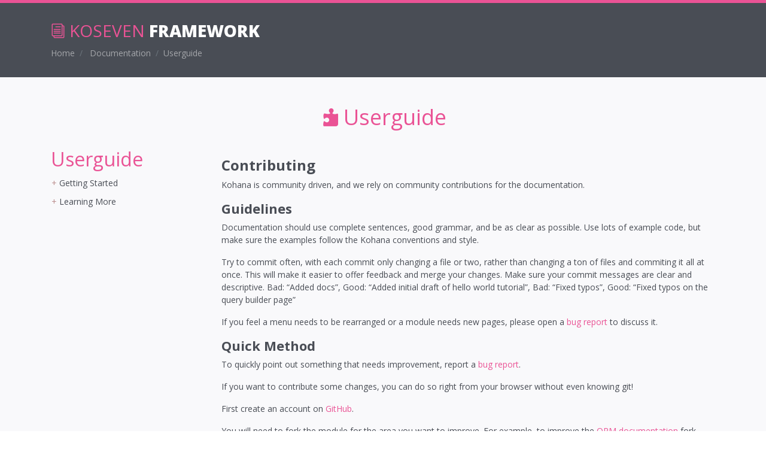

--- FILE ---
content_type: text/html
request_url: http://koseven.ga/documentation/userguide/contributing
body_size: 4723
content:
<!DOCTYPE html>
<html lang="en">
<head>
    <title>Userguide | koseven.ga</title>

    <!-- Meta -->
    <meta charset="utf-8">
    <meta http-equiv="X-UA-Compatible" content="IE=edge">
    <meta name="viewport" content="width=device-width, initial-scale=1.0">
    <meta name="description" content="Koseven is an elegant, open source, and object oriented HMVC framework built using PHP7, by a team of volunteers. It aims to be swift, secure, and small.">
    <meta name="author" content="Koseven Team">
    <meta name=”robots” content="index, follow">

    <!-- Facebook OG !-->
    <meta property=”og:type” content=”website” />
    <meta property=”og:title” content="Koseven PHP7+ HMVC Framework" />
    <meta property=”og:description” content="Koseven is an elegant, open source, and object oriented HMVC framework built using PHP7, by a team of volunteers. It aims to be swift, secure, and small."/>
    <meta property=”og:image” content="/assets/images/og/koseven.png" />
    <meta property=”og:url” content="https://koseven.ga" />
    <meta property=”og:site_name” content="Koseven" />

    <!-- Twitter OG -->
    <meta name=”twitter:title” content="Koseven PHP7+ HMVC Framework">
    <meta name=”twitter:description” content="Koseven is an elegant, open source, and object oriented HMVC framework built using PHP7, by a team of volunteers. It aims to be swift, secure, and small.">
    <meta name=”twitter:image” content="/assets/images/og/koseven.png">
    <meta name=”twitter:site” content="@KO7_PHP">
    <meta name=”twitter:creator” content="@KO7_PHP">

    <!--<link rel="shortcut icon" href="favicon.ico">-->
    <link href="/assets/images/KO7.png" rel="icon" sizes="256x256" type="image/png">

    <!-- Fonts -->
    <link href='https://fonts.googleapis.com/css?family=Open+Sans:300italic,400italic,600italic,700italic,800italic,400,300,600,700,800' rel='stylesheet' type='text/css'>

    <!-- FontAwesome JS -->
    <script defer src="https://use.fontawesome.com/releases/v5.7.2/js/all.js" integrity="sha384-0pzryjIRos8mFBWMzSSZApWtPl/5++eIfzYmTgBBmXYdhvxPc+XcFEk+zJwDgWbP" crossorigin="anonymous"></script>

    <!-- Global CSS -->
    <link href="/assets/plugins/bootstrap/css/bootstrap.min.css" rel="stylesheet">

    <!-- Plugins CSS -->
    <link href="/assets/plugins/prism/prism.css" rel="stylesheet">
    <link href="/assets/plugins/elegant_font/css/style.css" rel="stylesheet">

    <!-- Theme CSS -->
    <link href="/assets/css/styles.css" id="theme-style" rel="stylesheet">

    <!-- Google Site Verification -->
    <meta name="google-site-verification" content="AuyzFGKfPrFC2mflJqpbWYJFvh164_KJTIXKdyZFGYQ" />
</head>


<body class="body-pink">
    <div class="page-wrapper">

        <!-- ******Breadcrumb Header ****** -->
<header id="header" class="header">
    <div class="container">
        <div class="branding">
            <h1 class="logo">
                <a href="/">
                    <span aria-hidden="true" class="icon_documents_alt icon"></span>
                    <span class="text-highlight">Koseven</span>
                    <span class="text-bold">Framework</span>
                </a>
            </h1>
        </div>
        <ol class="breadcrumb">
            <li class="breadcrumb-item">
                <a href="/">Home</a>
            </li>
            
                <li class="breadcrumb-item">
                    <a href="/documentation">Documentation</a>
                </li>
            
            
            <li class="breadcrumb-item active">Userguide</li>
        </ol>
    </div>
</header>
<!-- END Breadcrumb Header -->


        <div class="content-wrapper">
            <div class="container">
                <div class="content-header text-center" id="content-header">
                    <h1 class="content-title">
                        <span aria-hidden="true" class="icon icon_puzzle_alt"></span>
                        Userguide
                    </h1>
                </div>
                <div class="content-body row">
                    <div class="col-md-9 col-12 order-1">
                        <div class="content-inner">
                            <section class="content-section" id="dashboards">
                                <h1 id="contributing">Contributing</h1>

<p>Kohana is community driven, and we rely on community contributions for the documentation.</p>

<h2 id="guidelines">Guidelines</h2>

<p>Documentation should use complete sentences, good grammar, and be as clear as possible.  Use lots of example code, but make sure the examples follow the Kohana conventions and style.</p>

<p>Try to commit often, with each commit only changing a file or two, rather than changing a ton of files and commiting it all at once.  This will make it easier to offer feedback and merge your changes.   Make sure your commit messages are clear and descriptive.  Bad: “Added docs”,  Good: “Added initial draft of hello world tutorial”,  Bad: “Fixed typos”,  Good: “Fixed typos on the query builder page”</p>

<p>If you feel a menu needs to be rearranged or a module needs new pages, please open a <a href="http://dev.kohanaframework.org/projects/userguide3/issues/new">bug report</a> to discuss it.</p>

<h2 id="quick-method">Quick Method</h2>

<p>To quickly point out something that needs improvement, report a <a href="http://dev.kohanaframework.org/projects/userguide3/issues/new">bug report</a>.</p>

<p>If you want to contribute some changes, you can do so right from your browser without even knowing git!</p>

<p>First create an account on <a href="https://github.com/signup/free">GitHub</a>.</p>

<p>You will need to fork the module for the area you want to improve.  For example, to improve the <a href="/documentation/userguide/../orm">ORM documentation</a> fork <a href="http://github.com/kohana/orm">http://github.com/kohana/orm</a>.  To improve the <a href="/documentation/userguide/../kohana">Kohana documentation</a>, fork <a href="http://github.com/kohana/core">http://github.com/kohana/core</a>, etc.  So, find the module you want to improve and click on the Fork button in the top right.</p>

<p><img src="/assets/images/documentation/userguide/contrib-github-fork.png" alt="Fork the module" /></p>

<p>The files that make the User Guide portion are found in <code class="language-plaintext highlighter-rouge">guide/&lt;module&gt;/</code>, and the API browser portion is made from the comments in the source code itself.  Navigate to one of the files you want to change and click the edit button in the top right of the file viewer.</p>

<p><img src="/assets/images/documentation/userguide/contrib-github-edit.png" alt="Click on edit to edit the file" /></p>

<p>Make the changes and add a <strong>detailed commit message</strong>.  Repeat this for as many files as you want to improve. (Note that you can’t preview what the changes will look unless you actually test it locally.)</p>

<p>After you have made your changes, send a pull request so your improvements can be reviewed to be merged into the official documentation.</p>

<p><img src="/assets/images/documentation/userguide/contrib-github-pull.png" alt="Send a pull request" /></p>

<p>Once your pull request has been accepted, you can delete your repository if you want.  Your commit will have been copied to the official branch.</p>

<h2 id="if-you-know-git">If you know Git</h2>

<h3 id="short-version">Short version</h3>

<p>Fork the module whose docs you wish to improve (e.g. <code class="language-plaintext highlighter-rouge">git://github.com/kohana/orm.git</code> or <code class="language-plaintext highlighter-rouge">git://github.com/kohana/core.git</code>), checkout the <code class="language-plaintext highlighter-rouge">3.2/develop</code> branch (for the 3.2 docs), make changes, and then send a pull request.</p>

<h3 id="long-version">Long version</h3>

<p>(This still assumes you at least know your way around Git, especially how submodules work.)</p>

<ol>
  <li>
    <p>Fork the specific repo you want to contribute to on GitHub. (For example, go to http://github.com/kohana/core and click the fork button.)</p>
  </li>
  <li>
    <p>Now you need to add your fork as a “git remote” to your application and ensure you are on the right branch. An example for the <a href="/documentation/userguide/../orm">ORM</a> module and 3.2 docs:</p>

    <div class="language-plaintext highlighter-rouge"><div class="highlight"><pre class="highlight"><code>cd my-kohana-app/modules/orm

# add your repository as a new remote
git remote add &lt;your name&gt; git://github.com/&lt;your name&gt;/orm.git

# Get the correct branch
git checkout 3.2/develop
</code></pre></div>    </div>
  </li>
  <li>
    <p>Now go into the repo of the area of docs you want to contribute to and add your forked repo as a new remote, and push to it.</p>

    <div class="language-plaintext highlighter-rouge"><div class="highlight"><pre class="highlight"><code>cd my-kohana-app/modules/orm

# Make some changes to the docs
nano file.md

# Commit your changes - Use a descriptive commit message! If there is a redmine ticket for the changes you are making include "Fixes #XXXXX" in the commit message so its tracked.
git commit -a -m "Corrected a typo in the ORM docs. Fixes #12345."

# make sure we are up to date with the latest changes
git merge origin/3.2/develop

# Now push your changes to your fork.
git push &lt;your name&gt; 3.2/develop
</code></pre></div>    </div>
  </li>
  <li>
    <p>Finally, send a pull request on GitHub.</p>
  </li>
</ol>

                            </section>
                        </div>
                    </div>
                    <div class="content-sidebar col-md-3 col-12 order-0 d-none d-md-flex">
                        <div class="content-nav" id="content-nav">
                            
                            <h2 id="userguide"><a href="/documentation/userguide/index">Userguide</a></h2>

<ul>
  <li>Getting Started
    <ul>
      <li><a href="/documentation/userguide/using">Using the Userguide</a></li>
      <li><a href="/documentation/userguide/works">How the Userguide works</a></li>
      <li><a href="/documentation/userguide/config">Configuration</a></li>
    </ul>
  </li>
  <li>Learning More
    <ul>
      <li><a href="/documentation/userguide/contributing">Contributing</a></li>
      <li><a href="/documentation/userguide/markdown">Markdown Syntax</a></li>
      <li><a href="/documentation/userguide/adding">Adding your module</a></li>
    </ul>
  </li>
</ul>

                        </div>
                    </div>
                </div>
            </div>
        </div>

        <div id="promo-block" class="promo-block">
    <div class="container">
        <div class="promo-block-inner">
            <h3 class="promo-title text-center">
                <i class="fas fa-hands-helping"></i>
                <a href="https://github.com/koseven/koseven" target="_blank">Do you want to contribute to Koseven?</a>
            </h3>
            <div class="row">
                <div class="figure-holder col-lg-5 col-md-6 col-12">
                    <div class="figure-holder-inner">
                        <a href="https://github.com/koseven/koseven/" target="_blank">
                            <img class="img-fluid" src="/assets/images/KO7.png" alt="Koseven Logo" />
                        </a>
                        <a class="mask" href="https://github.com/koseven/koseven" target="_blank">
                            <i class="fab fa-github"></i>
                        </a>
                    </div>
                </div>
                <div class="content-holder col-lg-7 col-md-6 col-12">
                    <div class="content-holder-inner">
                        <div class="desc">
                            <h4 class="content-title"><strong> We need YOUR help! </strong></h4>
                            This project is open source. What does this mean? YOU can help:
                            <ul>
                                <li>
                                    Found a bug? Report it on <a href="https://github.com/koseven/koseven/issues/new?labels=bug&template=bug_report.md" target="_blank">Github</a>
                                </li>
                                <li>
                                    Need a feature? Add it <a href="https://github.com/koseven/koseven/issues/new?labels=enhancement&template=feature_request.md" target="_blank">Here</a>
                                </li>
                                <li>
                                    Want to help? Join the <a href="https://koseven.discourse.group/" target="_blank">Forum</a>
                                </li>
                            </ul>
                            <a class="btn btn-cta" href="https://github.com/koseven/koseven" target="_blank">
                                <i class="fab fa-github"></i>
                                Go to Github
                            </a>
                        </div>
                    </div>
                </div>
            </div>
        </div>
    </div>
</div>


    </div>

        <footer class="footer text-center">
        <div class="container">
            <small class="copyright">
                Designed with <i class="fas fa-heart"></i> by
                <a href="https://themes.3rdwavemedia.com/" target="_blank">Xiaoying Riley</a> for developers
            </small>
        </div>
    </footer>

    <!-- Main Javascript -->
    <script type="text/javascript" src="/assets/plugins/jquery-3.3.1.min.js"></script>
    <script type="text/javascript" src="/assets/plugins/bootstrap/js/bootstrap.min.js"></script>
    <script type="text/javascript" src="/assets/plugins/prism/prism.js"></script>
    <script type="text/javascript" src="/assets/plugins/jquery-scrollTo/jquery.scrollTo.min.js"></script>
    <script type="text/javascript" src="/assets/js/main.js"></script>


    <script src="/assets/js/documenation.js"></script>
</body>
</html>


--- FILE ---
content_type: text/css
request_url: http://koseven.ga/assets/css/styles.css
body_size: 25434
content:
/*
 * Template Name: PrettyDocs - Bootstrap 4 Template for documentations
 * Version: 2.0
 * Author: Xiaoying Riley
 * Copyright: 3rd Wave Media
 * Twitter: @3rdwave_themes
 * License: Creative Commons Attribution 3.0 License
 * Website: http://themes.3rdwavemedia.com/
*/
/* ======= Base ======= */
body {
  font-family: 'Open Sans', arial, sans-serif;
  color: #494d55;
  font-size: 14px;
  -webkit-font-smoothing: antialiased;
  -moz-osx-font-smoothing: grayscale;
}

html, body {
  height: 100%;
}

.page-wrapper {
  min-height: 100%;
}

.footer {
  height: 50px;
}

p {
  line-height: 1.5;
}

a {
  color: #3aa7aa;
  -webkit-transition: all 0.4s ease-in-out;
  -moz-transition: all 0.4s ease-in-out;
  -ms-transition: all 0.4s ease-in-out;
  -o-transition: all 0.4s ease-in-out;
}

a:hover {
  text-decoration: underline;
  color: #339597;
}

a:focus {
  text-decoration: none;
}

code {
  background: #222;
  color: rgb(255, 255, 255) !important;
  font-size: 14px;
  font-weight: bold;
  font-family: Consolas, Monaco, 'Andale Mono', 'Ubuntu Mono', monospace;
  padding: 2px 8px;
  padding-top: 4px;
  display: inline-block;
}

.btn, a.btn {
  -webkit-transition: all 0.4s ease-in-out;
  -moz-transition: all 0.4s ease-in-out;
  -ms-transition: all 0.4s ease-in-out;
  -o-transition: all 0.4s ease-in-out;
  font-weight: 600;
  font-size: 14px;
  line-height: 1.5;
}

.btn .svg-inline--fa, a.btn .svg-inline--fa {
  margin-right: 5px;
  position: relative;
  top: -1px;
}

.btn-primary, a.btn-primary {
  background: #40babd;
  border: 1px solid #40babd;
  color: #fff !important;
}

.btn-primary:hover, .btn-primary:focus, .btn-primary:active, .btn-primary.active, .btn-primary.hover, a.btn-primary:hover, a.btn-primary:focus, a.btn-primary:active, a.btn-primary.active, a.btn-primary.hover {
  background: #3aa7aa;
  color: #fff !important;
  border: 1px solid #3aa7aa;
}

.btn-green, a.btn-green {
  background: #75c181;
  border: 1px solid #75c181;
  color: #fff !important;
}

.btn-green:hover, .btn-green:focus, .btn-green:active, .btn-green.active, .btn-green.hover, a.btn-green:hover, a.btn-green:focus, a.btn-green:active, a.btn-green.active, a.btn-green.hover {
  background: #63b971;
  color: #fff !important;
  border: 1px solid #63b971;
}

.body-green .btn-green, .body-green a.btn-green {
  color: #fff !important;
}

.body-green .btn-green:hover, .body-green .btn-green:focus, .body-green .btn-green:active, .body-green .btn-green.active, .body-green .btn-green.hover, .body-green a.btn-green:hover, .body-green a.btn-green:focus, .body-green a.btn-green:active, .body-green a.btn-green.active, .body-green a.btn-green.hover {
  color: #fff !important;
}

.btn-blue, a.btn-blue {
  background: #58bbee;
  border: 1px solid #58bbee;
  color: #fff !important;
}

.btn-blue:hover, .btn-blue:focus, .btn-blue:active, .btn-blue.active, .btn-blue.hover, a.btn-blue:hover, a.btn-blue:focus, a.btn-blue:active, a.btn-blue.active, a.btn-blue.hover {
  background: #41b2ec;
  color: #fff !important;
  border: 1px solid #41b2ec;
}

.btn-orange, a.btn-orange {
  background: #F88C30;
  border: 1px solid #F88C30;
  color: #fff !important;
}

.btn-orange:hover, .btn-orange:focus, .btn-orange:active, .btn-orange.active, .btn-orange.hover, a.btn-orange:hover, a.btn-orange:focus, a.btn-orange:active, a.btn-orange.active, a.btn-orange.hover {
  background: #f77e17;
  color: #fff !important;
  border: 1px solid #f77e17;
}

.btn-red, a.btn-red {
  background: #f77b6b;
  border: 1px solid #f77b6b;
  color: #fff !important;
}

.btn-red:hover, .btn-red:focus, .btn-red:active, .btn-red.active, .btn-red.hover, a.btn-red:hover, a.btn-red:focus, a.btn-red:active, a.btn-red.active, a.btn-red.hover {
  background: #f66553;
  color: #fff !important;
  border: 1px solid #f66553;
}

.btn-pink, a.btn-pink {
  background: #EA5395;
  border: 1px solid #EA5395;
  color: #fff !important;
}

.btn-pink:hover, .btn-pink:focus, .btn-pink:active, .btn-pink.active, .btn-pink.hover, a.btn-pink:hover, a.btn-pink:focus, a.btn-pink:active, a.btn-pink.active, a.btn-pink.hover {
  background: #e73c87;
  color: #fff !important;
  border: 1px solid #e73c87;
}

.btn-purple, a.btn-purple {
  background: #8A40A7;
  border: 1px solid #8A40A7;
  color: #fff !important;
}

.btn-purple:hover, .btn-purple:focus, .btn-purple:active, .btn-purple.active, .btn-purple.hover, a.btn-purple:hover, a.btn-purple:focus, a.btn-purple:active, a.btn-purple.active, a.btn-purple.hover {
  background: #7b3995;
  color: #fff !important;
  border: 1px solid #7b3995;
}

.btn-cta {
  padding: 7px 15px;
}

.form-control {
  -webkit-box-shadow: none;
  -moz-box-shadow: none;
  box-shadow: none;
  height: 40px;
  border-color: #f0f0f0;
}

.form-control::-webkit-input-placeholder {
  /* WebKit browsers */
  color: #afb3bb;
}

.form-control:-moz-placeholder {
  /* Mozilla Firefox 4 to 18 */
  color: #afb3bb;
}

.form-control::-moz-placeholder {
  /* Mozilla Firefox 19+ */
  color: #afb3bb;
}

.form-control:-ms-input-placeholder {
  /* Internet Explorer 10+ */
  color: #afb3bb;
}

.form-control:focus {
  border-color: #e3e3e3;
  -webkit-box-shadow: none;
  -moz-box-shadow: none;
  box-shadow: none;
}

input[type="text"],
input[type="email"],
input[type="password"],
input[type="submit"],
input[type="button"],
textarea,
select {
  appearance: none;
  /* for mobile safari */
  -webkit-appearance: none;
}

/* ====== Header ====== */
.header {
  background: #494d55;
  color: rgba(255, 255, 255, 0.85);
  border-top: 5px solid #40babd;
  padding: 30px 0;
}

.header a {
  color: #fff;
}

.branding {
  text-transform: uppercase;
  margin-bottom: 10px;
}

.branding .logo {
  font-size: 28px;
  margin-top: 0;
  margin-bottom: 0;
}

.branding .logo a {
  text-decoration: none;
}

.branding .text-highlight {
  color: #40babd;
}

.body-green .branding .text-highlight {
  color: #75c181;
}

.body-blue .branding .text-highlight {
  color: #58bbee;
}

.body-orange .branding .text-highlight {
  color: #F88C30;
}

.body-red .branding .text-highlight {
  color: #f77b6b;
}

.body-pink .branding .text-highlight {
  color: #EA5395;
}

.body-purple .branding .text-highlight {
  color: #8A40A7;
}

.branding .text-bold {
  font-weight: 800;
  color: #fff;
}

.branding .icon {
  font-size: 24px;
  color: #40babd;
}

.body-green .branding .icon {
  color: #75c181;
}

.body-blue .branding .icon {
  color: #58bbee;
}

.body-orange .branding .icon {
  color: #F88C30;
}

.body-red .branding .icon {
  color: #f77b6b;
}

.body-pink .branding .icon {
  color: #EA5395;
}

.body-purple .branding .icon {
  color: #8A40A7;
}

.breadcrumb {
  background: none;
  margin-bottom: 0;
  padding: 0;
}

.breadcrumb li {
  color: rgba(255, 255, 255, 0.5);
}

.breadcrumb li.active {
  color: rgba(255, 255, 255, 0.5);
}

.breadcrumb li a {
  color: rgba(255, 255, 255, 0.5);
}

.breadcrumb li a:hover {
  color: #fff;
}

.breadcrumb > li + li:before {
  color: rgba(0, 0, 0, 0.4);
}

/* ====== Footer ====== */
.footer {
  background: #26282c;
  color: rgba(255, 255, 255, 0.6);
  padding: 15px 0;
}

.footer a {
  color: #40babd;
}

.footer .fa-heart {
  color: #EA5395;
}

.content-wrapper {
  padding: 45px 0;
  background: #f9f9fb;
}

.content-body {
  position: relative;
}

.content-header {
  margin-bottom: 30px;
}

.content-header .content-title {
  color: #40babd;
  margin-top: 0;
  font-size: 36px;
}

.body-green .content-header .content-title {
  color: #75c181;
}

.body-blue .content-header .content-title {
  color: #58bbee;
}

.body-orange .content-header .content-title {
  color: #F88C30;
}

.body-red .content-header .content-title {
  color: #f77b6b;
}

.body-pink .content-header .content-title {
  color: #EA5395;
}

.body-purple .content-header .content-title {
  color: #8A40A7;
}

.content-header .icon {
  font-size: 30px;
}

.content-header .meta {
  color: #a2a6af;
}

.content-section {
  padding-top: 15px;
  padding-bottom: 15px;
}

.content-section .section-title {
  font-size: 26px;
  margin-top: 0;
  margin-bottom: 0;
  font-weight: bold;
  padding-bottom: 10px;
  border-bottom: 1px solid #d7d6d6;
}

.content-section h1 {
  font-size: 24px;
  font-weight: bold;
}

.content-section h2 {
  font-size: 22px;
  font-weight: bold;
}

.content-section h3 {
  font-size: 20px;
  font-weight: bold;
}

.content-section h4 {
  font-size: 18px;
  font-weight: bold;
}

.content-section h5 {
  font-size: 16px;
  font-weight: bold;
}

.content-section h6 {
  font-size: 14px;
  font-weight: bold;
}

.section-block {
  padding-top: 15px;
  padding-bottom: 15px;
}

.section-block .block-title {
  margin-top: 0;
}

.section-block .list > li {
  margin-bottom: 10px;
}

.section-block .list ul > li {
  margin-top: 5px;
}

.question {
  font-weight: 400 !important;
  color: #3aa7aa;
}

.question .body-green {
  color: #63b971;
}

.body-blue .question {
  color: #41b2ec;
}

.body-orange .question {
  color: #f77e17;
}

.body-pink .question {
  color: #e73c87;
}

.body-purple .question {
  color: #7b3995;
}

.question .svg-inline--fa {
  -webkit-opacity: 0.6;
  -moz-opacity: 0.6;
  opacity: 0.6;
  position: relative;
  top: -2px;
}

.question .badge {
  font-size: 11px;
  vertical-align: middle;
}

.answer {
  color: #616670;
}

.code-block {
  margin-top: 30px;
  margin-bottom: 30px;
}

.callout-block {
  padding: 30px;
  -webkit-border-radius: 4px;
  -moz-border-radius: 4px;
  -ms-border-radius: 4px;
  -o-border-radius: 4px;
  border-radius: 4px;
  -moz-background-clip: padding;
  -webkit-background-clip: padding-box;
  background-clip: padding-box;
  position: relative;
  margin-bottom: 30px;
}

.callout-block a {
  color: rgba(0, 0, 0, 0.55) !important;
}

.callout-block a:hover {
  color: rgba(0, 0, 0, 0.65) !important;
}

.callout-block .icon-holder {
  font-size: 30px;
  position: absolute;
  left: 30px;
  top: 30px;
  color: rgba(0, 0, 0, 0.25);
}

.callout-block .content {
  margin-left: 60px;
}

.callout-block .content p:last-child {
  margin-bottom: 0;
}

.callout-block .callout-title {
  margin-top: 0;
  margin-bottom: 5px;
  color: rgba(0, 0, 0, 0.65);
}

.callout-info {
  background: #58bbee;
  color: #fff;
}

.callout-success {
  background: #75c181;
  color: #fff;
}

.callout-warning {
  background: #F88C30;
  color: #fff;
}

.callout-danger {
  background: #f77b6b;
  color: #fff;
}

.table > thead > tr > th {
  border-bottom-color: #8bd6d8;
}

.body-green .table > thead > tr > th {
  border-bottom-color: #bbe1c1;
}

.body-blue .table > thead > tr > th {
  border-bottom-color: #b5e1f7;
}

.body-orange .table > thead > tr > th {
  border-bottom-color: #fbc393;
}

.body-pink .table > thead > tr > th {
  border-bottom-color: #f5aecd;
}

.body-purple .table > thead > tr > th {
  border-bottom-color: #b87fce;
}

.table-bordered > thead > tr > th {
  border-bottom-color: inherit;
}

.table-striped > tbody > tr:nth-of-type(odd) {
  background-color: #f5f5f5;
}

.screenshot-holder {
  margin-top: 15px;
  margin-bottom: 15px;
  position: relative;
  text-align: center;
}

.screenshot-holder img {
  border: 1px solid #f0f0f0;
}

.screenshot-holder .mask {
  display: block;
  visibility: hidden;
  position: absolute;
  width: 100%;
  height: 100%;
  left: 0;
  top: 0;
  background: rgba(0, 0, 0, 0.25);
  cursor: pointer;
  text-decoration: none;
}

.screenshot-holder .mask .svg-inline--fa {
  color: #fff;
  font-size: 42px;
  display: block;
  position: absolute;
  left: 50%;
  top: 50%;
  margin-left: -21px;
  margin-top: -21px;
}

.screenshot-holder:hover .mask {
  visibility: visible;
}

.jumbotron h1 {
  font-size: 28px;
  margin-top: 0;
  margin-bottom: 30px;
}

.author-profile {
  margin-top: 30px;
}

.author-profile img {
  width: 100px;
  height: 100px;
}

.speech-bubble {
  background: #fff;
  -webkit-border-radius: 4px;
  -moz-border-radius: 4px;
  -ms-border-radius: 4px;
  -o-border-radius: 4px;
  border-radius: 4px;
  -moz-background-clip: padding;
  -webkit-background-clip: padding-box;
  background-clip: padding-box;
  padding: 30px;
  margin-top: 20px;
  margin-bottom: 30px;
  position: relative;
}

.speech-bubble .speech-title {
  font-size: 16px;
}

.jumbotron .speech-bubble p {
  font-size: 14px;
  font-weight: normal;
  color: #616670;
}

.speech-bubble:before {
  content: "";
  display: inline-block;
  position: absolute;
  left: 50%;
  top: -10px;
  margin-left: -10px;
  width: 0;
  height: 0;
  border-left: 10px solid transparent;
  border-right: 10px solid transparent;
  border-bottom: 10px solid #fff;
}

.theme-card {
  text-align: center;
  border: 1px solid #e3e3e3;
  -webkit-border-radius: 4px;
  -moz-border-radius: 4px;
  -ms-border-radius: 4px;
  -o-border-radius: 4px;
  border-radius: 4px;
  -moz-background-clip: padding;
  -webkit-background-clip: padding-box;
  background-clip: padding-box;
  position: relative;
  height: 100%;
}

.theme-card .card-block {
  padding: 15px;
}

.theme-card .mask {
  display: block;
  visibility: hidden;
  position: absolute;
  width: 100%;
  height: 100%;
  left: 0;
  top: 0;
  background: rgba(0, 0, 0, 0.25);
  cursor: pointer;
  text-decoration: none;
}

.theme-card .mask .icon {
  color: #fff;
  font-size: 42px;
  margin-top: 25%;
}

.theme-card:hover .mask {
  visibility: visible;
}

/* Color Schemes */
.body-green .header {
  border-color: #75c181;
}

.body-green a {
  color: #75c181;
}

.body-green a:hover {
  color: #52b161;
}

.body-blue .header {
  border-color: #58bbee;
}

.body-blue a {
  color: #58bbee;
}

.body-blue a:hover {
  color: #2aa8e9;
}

.body-orange .header {
  border-color: #F88C30;
}

.body-orange a {
  color: #F88C30;
}

.body-orange a:hover {
  color: #ed7108;
}

.body-pink .header {
  border-color: #EA5395;
}

.body-pink a {
  color: #EA5395;
}

.body-pink a:hover {
  color: #e42679;
}

.body-purple .header {
  border-color: #8A40A7;
}

.body-purple a {
  color: #8A40A7;
}

.body-purple a:hover {
  color: #6c3282;
}

.body-red .header {
  border-color: #f77b6b;
}

.body-red a {
  color: #f77b6b;
}

.body-red a:hover {
  color: #f4503b;
}

/* Sidebar */
.cursor-default {
  cursor: default;
}

.content-nav {
  top: 0;
  left: 0;
  width: 100%;
  height: 100%;
}

.content-nav > ul {
  padding-left: 1px;
}

.content-nav ul li.expandable::before {
  content: "+ ";
  cursor: pointer;
  color: rosybrown;
}

.content-nav ul li {
  list-style: none;
  margin: 10px 0;
}

.content-nav ul li ul {
  display: none;
}

.sticky {
  position: -webkit-sticky;
  position: -moz-sticky;
  position: -ms-sticky;
  position: -o-sticky;
  position: sticky;
  top: 0;
}

.content-menu {
  list-style: none;
}

.content-menu .nav-link {
  margin-bottom: 5px;
  display: block;
  padding: 5px 15px;
  color: #616670;
}

.content-menu .nav-link:hover, .content-menu .nav-link:focus {
  color: #494d55;
  text-decoration: none;
  background: none;
}

.content-menu .nav-link.active {
  background: none;
  color: #40babd;
  font-weight: 600;
}

.body-green .content-menu .nav-link.active {
  color: #75c181;
  border-color: #75c181;
}

.body-blue .content-menu .nav-link.active {
  color: #58bbee;
  border-color: #58bbee;
}

.body-orange .content-menu .nav-link.active {
  color: #F88C30;
  border-color: #F88C30;
}

.body-red .content-menu .nav-link.active {
  color: #f77b6b;
  border-color: #f77b6b;
}

.body-pink .content-menu .nav-link.active {
  color: #EA5395;
  border-color: #EA5395;
}

.body-purple .content-menu .nav-link.active {
  color: #8A40A7;
  border-color: #8A40A7;
}

.content-sub-menu {
  list-style: none;
  padding-left: 0;
}

.content-sub-menu .nav-link {
  margin-bottom: 10px;
  font-size: 12px;
  display: block;
  color: #616670;
  padding: 0;
  padding-left: 34px;
  background: none;
}

.content-sub-menu .nav-link:first-child {
  padding-top: 5px;
}

.content-sub-menu .nav-link:hover {
  color: #494d55;
  text-decoration: none;
  background: none;
}

.content-sub-menu .nav-link:focus {
  background: none;
}

.content-sub-menu .nav-link.active {
  background: none;
  color: #40babd;
}

.body-green .content-sub-menu .nav-link.active {
  color: #75c181;
}

.body-blue .content-sub-menu .nav-link.active {
  color: #58bbee;
}

.body-orange .content-sub-menu .nav-link.active {
  color: #F88C30;
}

.body-red .content-sub-menu .nav-link.active {
  color: #f77b6b;
}

.body-pink .content-sub-menu .nav-link.active {
  color: #EA5395;
}

.body-purple .content-sub-menu .nav-link.active {
  color: #8A40A7;
}

/*
.affix-top {
  position: absolute;
  top: 15px;
}

.affix {
  top: 15px;
}

.affix,
.affix-bottom {
  width: 230px;
}

.affix-bottom {
  position: absolute;
}
*/
/* ===== Promo block ===== */
.promo-block {
  background: #3aa7aa;
}

.body-green .promo-block {
  background: #63b971;
}

.body-blue .promo-block {
  background: #41b2ec;
}

.body-orange .promo-block {
  background: #f77e17;
}

.body-pink .promo-block {
  background: #e73c87;
}

.body-purple .promo-block {
  background: #7b3995;
}

.promo-block a {
  color: rgba(0, 0, 0, 0.6);
  font-weight: bold;
}

.promo-block a:hover {
  color: rgba(0, 0, 0, 0.7);
}

.promo-block .promo-block-inner {
  padding: 45px;
  color: #fff;
  -webkit-border-radius: 4px;
  -moz-border-radius: 4px;
  -ms-border-radius: 4px;
  -o-border-radius: 4px;
  border-radius: 4px;
  -moz-background-clip: padding;
  -webkit-background-clip: padding-box;
  background-clip: padding-box;
}

.promo-block .promo-title {
  font-size: 20px;
  font-weight: 800;
  margin-top: 0;
  margin-bottom: 45px;
}

.promo-block .promo-title .svg-inline--fa {
  color: rgba(0, 0, 0, 0.6);
}

.promo-block .figure-holder-inner {
  background: #fff;
  margin-bottom: 30px;
  position: relative;
  text-align: center;
}

.promo-block .figure-holder-inner img {
  border: 5px solid #fff;
}

.promo-block .figure-holder-inner .mask {
  display: block;
  visibility: hidden;
  position: absolute;
  width: 100%;
  height: 100%;
  left: 0;
  top: 0;
  background: rgba(0, 0, 0, 0.7);
  cursor: pointer;
  text-decoration: none;
}

.promo-block .figure-holder-inner .mask .svg-inline--fa {
  color: #fff;
  font-size: 36px;
  display: inline-block;
  position: absolute;
  top: 50%;
  left: 50%;
  margin-left: -18px;
  margin-top: -18px;
}

.promo-block .figure-holder-inner .mask .svg-inline--fa.pink {
  color: #EA5395;
}

.promo-block .figure-holder-inner:hover .mask {
  visibility: visible;
}

.promo-block .content-holder-inner {
  padding-left: 15px;
  padding-right: 15px;
}

.promo-block .content-title {
  font-size: 16px;
  font-weight: 600;
  margin-top: 0;
}

.promo-block .highlight {
  color: rgba(0, 0, 0, 0.6);
}

.promo-block .btn-cta {
  background: rgba(0, 0, 0, 0.35);
  border: none;
  color: #fff !important;
  margin-bottom: 15px;
}

.promo-block .btn-cta:hover {
  background: rgba(0, 0, 0, 0.5);
  border: none;
  color: #fff !important;
}

/* Extra small devices (phones, less than 768px) */
@media (max-width: 767px) {
  .jumbotron {
    padding: 30px 15px;
  }
  .jumbotron h1 {
    font-size: 24px;
    margin-bottom: 15px;
  }
  .jumbotron p {
    font-size: 18px;
  }
  .promo-block .promo-block-inner {
    padding: 30px 15px;
  }
  .promo-block .content-holder-inner {
    padding: 0;
  }
  .promo-block .promo-title {
    margin-bottom: 30px;
  }
}

/* Small devices (tablets, 768px and up) */
/* Medium devices (desktops, 992px and up) */
/* Large devices (large desktops, 1200px and up) */
.sticky {
  position: -webkit-sticky;
  position: sticky;
  top: 0;
}

.sticky:before,
.sticky:after {
  content: '';
  display: table;
}

/* ======= Landing Page ======= */
.landing-page .header {
  background: #3793e8;
  color: rgba(255, 255, 255, 0.85);
  padding: 60px 0;
}

.landing-page .header a {
  color: #fff;
}

.landing-page .branding {
  text-transform: uppercase;
  margin-bottom: 20px;
}

.landing-page .branding .logo {
  font-size: 38px;
  margin-top: 0;
  margin-bottom: 0;
}

.landing-page .branding .logo img {
    max-width: 100%;
}

.landing-page .branding .text-bold {
  font-weight: 800;
  color: #fff;
}

.landing-page .branding .icon {
  font-size: 32px;
  color: #40babd;
}

.landing-page .tagline {
  font-weight: 600;
  font-size: 20px;
}

.landing-page .tagline p {
  margin-bottom: 5px;
}

.landing-page .tagline .text-highlight {
  color: #266f71;
}

.landing-page .fa-heart {
  color: #EA5395;
}

.landing-page .cta-container {
  margin-top: 30px;
}

.landing-page .social-container {
  margin-top: 30px;
}

.landing-page .social-container .twitter-tweet {
  display: inline-block;
  margin-right: 5px;
  position: relative;
  top: 5px;
}

.landing-page .social-container .fab-like {
  display: inline-block;
}

.cards-section,
section.story {
  padding: 20px 0;
  background: #f9f9fb;
}

section.story h3 {
  font-size: 1.3em;
  font-weight: bold;
}

section.story p {
  font-size: 1em;
}

section.story .icon-holder {
  padding-left: 15px;
  padding-right: 0;
}

section.story .icon-holder svg {
  width: 100%;
  height: auto;
}

@media (max-width: 991px) {
  section.story .icon-holder {
    padding: 0;
  }

  section.story .icon-holder svg {
    max-height: 50px;
    width: auto;
    margin-top: 30px;
  }

  section.story .feature-holder {
    text-align: center;
    margin-top: 10px;
  }

  section.story .hide-sm {
    display: none;
  }
}

section.story h2 {
  margin-bottom: 40px;
}

.cards-section .title {
  margin-top: 0;
  margin-bottom: 15px;
  font-size: 24px;
  font-weight: 600;
}

.cards-section .intro {
  margin: 0 auto;
  max-width: 800px;
  margin-bottom: 60px;
  color: #616670;
}

.cards-section .cards-wrapper,
.feature-wrapper {
  max-width: 860px;
  margin-left: auto;
  margin-right: auto;
}

.cards-section .item {
  margin-bottom: 30px;
}

.cards-section .item .icon-holder {
  margin-bottom: 15px;
}

.cards-section .item .icon {
  font-size: 36px;
}

.cards-section .item .title {
  font-size: 16px;
  font-weight: 600;
}

.cards-section .item .intro {
  margin-bottom: 15px;
}

.cards-section .item-inner {
  padding: 45px 30px;
  background: #fff;
  position: relative;
  border: 1px solid #f0f0f0;
  -webkit-border-radius: 4px;
  -moz-border-radius: 4px;
  -ms-border-radius: 4px;
  -o-border-radius: 4px;
  border-radius: 4px;
  -moz-background-clip: padding;
  -webkit-background-clip: padding-box;
  background-clip: padding-box;
  height: 100%;
}

.cards-section .item-inner .link {
  position: absolute;
  width: 100%;
  height: 100%;
  top: 0;
  left: 0;
  z-index: 1;
  background-image: url("../images/empty.gif");
  /* for IE8 */
}

.cards-section .item-inner:hover {
  background: #f5f5f5;
}

.cards-section .item-primary .item-inner {
  border-top: 3px solid #40babd;
}

.cards-section .item-primary .item-inner:hover .title {
  color: #2d8284;
}

.cards-section .item-primary .icon {
  color: #40babd;
}

.cards-section .item-green .item-inner {
  border-top: 3px solid #75c181;
}

.cards-section .item-green .item-inner:hover .title {
  color: #48a156;
}

.cards-section .item-green .icon {
  color: #75c181;
}

.cards-section .item-blue .item-inner {
  border-top: 3px solid #58bbee;
}

.cards-section .item-blue .item-inner:hover .title {
  color: #179de2;
}

.cards-section .item-blue .icon {
  color: #58bbee;
}

.cards-section .item-orange .item-inner {
  border-top: 3px solid #F88C30;
}

.cards-section .item-orange .item-inner:hover .title {
  color: #d46607;
}

.cards-section .item-orange .icon {
  color: #F88C30;
}

.cards-section .item-red .item-inner {
  border-top: 3px solid #f77b6b;
}

.cards-section .item-red .item-inner:hover .title {
  color: #f33a22;
}

.cards-section .item-red .icon {
  color: #f77b6b;
}

.cards-section .item-pink .item-inner {
  border-top: 3px solid #EA5395;
}

.cards-section .item-pink .item-inner:hover .title {
  color: #d61a6c;
}

.cards-section .item-pink .icon {
  color: #EA5395;
}

.cards-section .item-purple .item-inner {
  border-top: 3px solid #8A40A7;
}

.cards-section .item-purple .item-inner:hover .title {
  color: #5c2b70;
}

.cards-section .item-purple .icon {
  color: #8A40A7;
}

@media (max-width: 767.98px) {
  .cards-section .item-inner {
    padding: 30px 15px;
  }
}

/* API Browser */
section.api dl.tags {
  margin: 0;
  overflow: auto;
  background: #e8efcf;
  padding: 1em;
  border: solid 1px #d8dfbf;
}

section.api dl.tags dt {
  float: left;
  width: 30%;
  text-align: left;
}

section.api dl.tags dd {
  width: 70%;
  float: left;
  text-align: right;
}

section.api div.properties dl dd {
  margin-left: 1.5em;
  margin-bottom: 1.5em;
}

section.api div.properties dl dt {
  font-weight: bold;
  margin-top: 1.5em;
  margin-bottom: 1.5em;
}

section.api span.blue {
  color: #156d83;
}

.content-title.api-header {
  padding-left: 25%;
}

section.api h1 {
  font-size: 30px;
}

section.api div.method {
  padding: 0 1.5em;
  border: 1px solid #c8cfaf;
  border-radius: 5px;
  margin-bottom: 1.5em;
}

section.api div.method h3 {
  margin-top: 0;
  margin-left: -1em;
  margin-right: -1em;
  padding: .75em 0 .75em 1.17em;
  background: #e8efcf;
  border-top-left-radius: 5px;
  border-top-right-radius: 5px;
}

section.api pre[class*="language-"] {
  background: #f9f9fb;
}

section.api .description code {
  background: initial;
  color: inherit !important;
  font-weight: normal;
}

input#kodoc-api-filter-box {
  border: 1px solid #ccc;
  margin-left: 2px;
}

.class-list .methods, .class-list h2 {
  word-break: break-word;
}

@media (max-width: 768px) {
  .content-title.api-header {
    padding-left: 0;
  }
}


--- FILE ---
content_type: text/javascript
request_url: http://koseven.ga/assets/js/documenation.js
body_size: 3513
content:
$(document).ready(function() {
    ul_expandable();
    smooth_scroll();

    // Smooth scroll on load if not done by default
    if (window.location.hash) {
        setTimeout(function () {
            var hash = window.location.hash;
            if (Math.round($("html").scrollTop()) !== Math.round($(hash).offset().top)) {
                $('html, body').animate({
                    scrollTop: $(hash).offset().top
                }, 800);
            }
        }, 300);
    }

    let apiSearch = '#kodoc-api-filter-box';
    if ($(apiSearch).length)
    {
        $(apiSearch).api_filter('.api.content-section').focus();
    }
});

function ul_expandable() {
    let parent_ul = $('.content-nav ul').first();
    $(parent_ul).find('> li').each(function() {
        if ($(this).has('> ul').length) {
            $(this).addClass('expandable');
            $(this).find('ul li').has('ul').each(function () {
               $(this).addClass('expandable');
            });
        }
        if ($(this).has('> a').length === 0) {
            $(this).addClass('cursor-default');
        }
    });
}

function smooth_scroll() {
    // Add smooth scrolling to all links
    $("a").on('click', function(event) {

        // Make sure this.hash has a value before overriding default behavior
        if (this.hash !== "") {
            // Prevent default anchor click behavior
            event.preventDefault();

            // Store hash
            var hash = this.hash;

            // Using jQuery's animate() method to add smooth page scroll
            // The optional number (800) specifies the number of milliseconds it takes to scroll to the specified area
            $('html, body').animate({
                scrollTop: $(hash).offset().top
            }, 800, function(){

                // Add hash (#) to URL when done scrolling (default click behavior)
                window.location.hash = hash;
            });
        } // End if
    });
}


$('.content-nav ul li').click(function (e) {
    e.stopPropagation();
    if ($(this).hasClass('expandable')) {
        $(this).siblings().find('ul').slideUp();
        $(this).find('> ul').slideToggle();
    }
});


(function($) {
    $.fn.extend({
        api_filter: function(api_container_selector){
            var $api_container = $(api_container_selector);
            var $this = this;

            if ($api_container.length) {
                var $classes = $('.class', $api_container);
                var $methods = $('.methods li', $classes);
                var text = $methods.map(function(){ return $(this).text(); });
                var timeout = null;

                this.keyup(function(){
                    clearTimeout(timeout);
                    timeout = setTimeout(filter_content, 300);
                });

                filter_content();
            }

            function filter_content(){
                var search = $this.val();
                var search_regex = new RegExp(search,'gi');

                if (search === '') {
                    $methods.show();
                    $classes.show();
                } else {
                    $classes.hide();
                    $methods.hide();

                    text.each(function(i){
                        if (this.match(search_regex)) {
                            $($methods[i]).show().closest('.class').show();
                        }
                    });
                }
            }

            return this;
        }
    });
})(jQuery);


--- FILE ---
content_type: text/javascript
request_url: http://koseven.ga/assets/js/main.js
body_size: 968
content:
$(document).ready(function() {

    /* Hack related to: https://github.com/twbs/bootstrap/issues/10236 */
    $(window).on('load resize', function() {
        $(window).trigger('scroll');
    });

    /* Activate scrollspy menu */
    $('body').scrollspy({target: '#doc-menu', offset: 100});

    /* Smooth scrolling */
	$('a.scrollto').on('click', function(e){
        //store hash
        var target = this.hash;
        e.preventDefault();
		$('body').scrollTo(target, 800, {offset: 0, 'axis':'y'});

	});


    /* ======= jQuery Responsive equal heights plugin ======= */
    /* Ref: https://github.com/liabru/jquery-match-height */

    // $('#cards-wrapper .item-inner').matchHeight();
    // $('#showcase .card').matchHeight();

    /* Bootstrap lightbox */
    /* Ref: http://ashleydw.github.io/lightbox/ */

    $(document).delegate('*[data-toggle="lightbox"]', 'click', function(e) {
        e.preventDefault();
        $(this).ekkoLightbox();
    });


});
